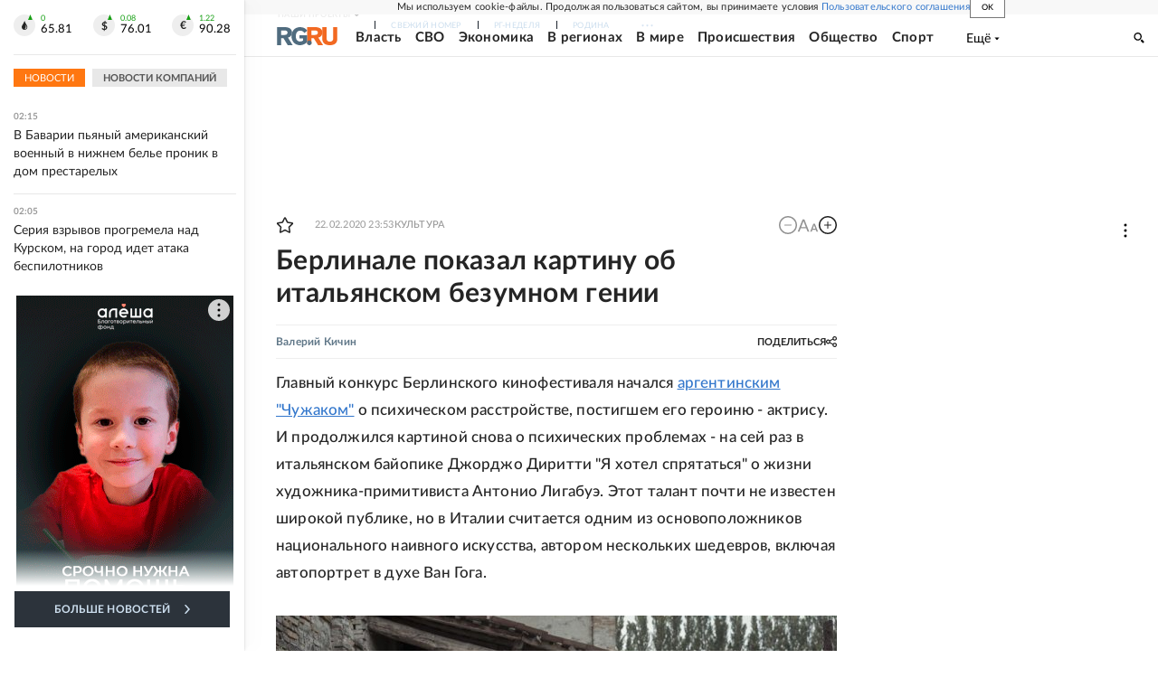

--- FILE ---
content_type: text/html
request_url: https://tns-counter.ru/nc01a**R%3Eundefined*rg_ru/ru/UTF-8/tmsec=mx3_rg_ru/355288901***
body_size: 17
content:
04FA66296977F89EG1769470110:04FA66296977F89EG1769470110